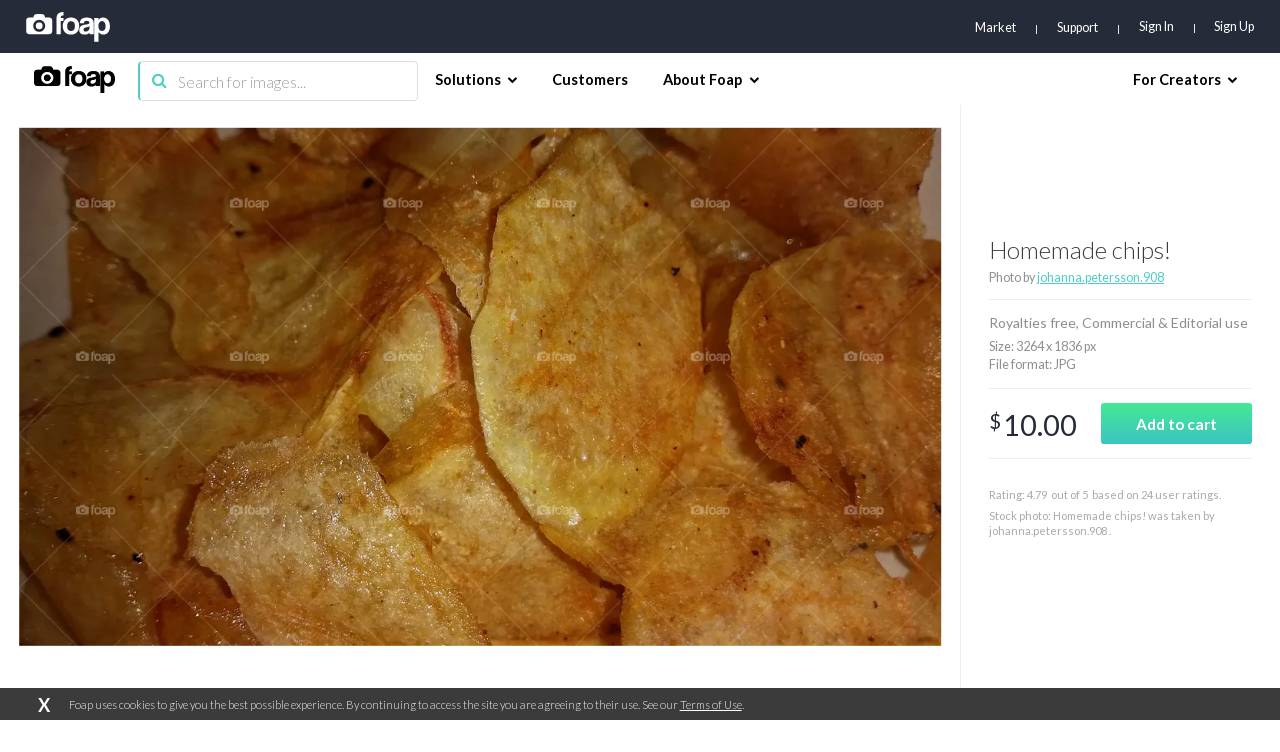

--- FILE ---
content_type: text/html; charset=utf-8
request_url: https://www.google.com/recaptcha/api2/aframe
body_size: 267
content:
<!DOCTYPE HTML><html><head><meta http-equiv="content-type" content="text/html; charset=UTF-8"></head><body><script nonce="fqOAxKi0uaAvOOpDQTPmoQ">/** Anti-fraud and anti-abuse applications only. See google.com/recaptcha */ try{var clients={'sodar':'https://pagead2.googlesyndication.com/pagead/sodar?'};window.addEventListener("message",function(a){try{if(a.source===window.parent){var b=JSON.parse(a.data);var c=clients[b['id']];if(c){var d=document.createElement('img');d.src=c+b['params']+'&rc='+(localStorage.getItem("rc::a")?sessionStorage.getItem("rc::b"):"");window.document.body.appendChild(d);sessionStorage.setItem("rc::e",parseInt(sessionStorage.getItem("rc::e")||0)+1);localStorage.setItem("rc::h",'1769520576699');}}}catch(b){}});window.parent.postMessage("_grecaptcha_ready", "*");}catch(b){}</script></body></html>

--- FILE ---
content_type: application/javascript; charset=UTF-8
request_url: https://www.foap.com/cdn-cgi/challenge-platform/scripts/jsd/main.js
body_size: 7685
content:
window._cf_chl_opt={AKGCx8:'b'};~function(f6,nP,nz,nb,nk,nx,no,nM,nw,f1){f6=h,function(s,n,fz,f5,f,l){for(fz={s:616,n:504,f:461,l:489,A:511,j:571,Z:628,c:522,U:508,Q:558},f5=h,f=s();!![];)try{if(l=-parseInt(f5(fz.s))/1+-parseInt(f5(fz.n))/2+parseInt(f5(fz.f))/3*(parseInt(f5(fz.l))/4)+parseInt(f5(fz.A))/5*(parseInt(f5(fz.j))/6)+-parseInt(f5(fz.Z))/7+-parseInt(f5(fz.c))/8*(-parseInt(f5(fz.U))/9)+parseInt(f5(fz.Q))/10,l===n)break;else f.push(f.shift())}catch(A){f.push(f.shift())}}(W,300622),nP=this||self,nz=nP[f6(437)],nb={},nb[f6(584)]='o',nb[f6(479)]='s',nb[f6(416)]='u',nb[f6(613)]='z',nb[f6(428)]='n',nb[f6(459)]='I',nb[f6(570)]='b',nk=nb,nP[f6(507)]=function(s,A,j,Z,fB,fv,fN,fh,U,S,T,L,J,G,D){if(fB={s:528,n:540,f:438,l:598,A:540,j:438,Z:623,c:515,U:621,Q:621,S:579,T:614,L:530,J:534,G:465,D:468,F:520,Y:412,K:606},fv={s:444,n:530,f:594,l:414},fN={s:608,n:496,f:544,l:605},fh=f6,U={'WzUSx':function(F,Y){return F===Y},'CjGat':function(F,Y){return F===Y},'yIKsX':function(F,Y){return F(Y)},'tBfKy':function(F,Y){return F+Y},'VesRZ':function(F,Y,K){return F(Y,K)},'RdzYc':function(F,Y){return F+Y}},U[fh(fB.s)](null,A)||A===void 0)return Z;for(S=nr(A),s[fh(fB.n)][fh(fB.f)]&&(S=S[fh(fB.l)](s[fh(fB.A)][fh(fB.j)](A))),S=s[fh(fB.Z)][fh(fB.c)]&&s[fh(fB.U)]?s[fh(fB.Z)][fh(fB.c)](new s[(fh(fB.Q))](S)):function(F,fs,Y){for(fs=fh,F[fs(fv.s)](),Y=0;Y<F[fs(fv.n)];U[fs(fv.f)](F[Y],F[Y+1])?F[fs(fv.l)](Y+1,1):Y+=1);return F}(S),T='nAsAaAb'.split('A'),T=T[fh(fB.S)][fh(fB.T)](T),L=0;L<S[fh(fB.L)];J=S[L],G=ng(s,A,J),U[fh(fB.J)](T,G)?(D=G==='s'&&!s[fh(fB.G)](A[J]),fh(fB.D)===U[fh(fB.F)](j,J)?Q(U[fh(fB.F)](j,J),G):D||U[fh(fB.Y)](Q,j+J,A[J])):Q(U[fh(fB.K)](j,J),G),L++);return Z;function Q(F,Y,fW){fW=h,Object[fW(fN.s)][fW(fN.n)][fW(fN.f)](Z,Y)||(Z[Y]=[]),Z[Y][fW(fN.l)](F)}},nx=f6(560)[f6(467)](';'),no=nx[f6(579)][f6(614)](nx),nP[f6(473)]=function(n,l,l3,l2,fp,A,j,Z,U,Q,S){for(l3={s:526,n:427,f:554,l:485,A:449,j:427,Z:530,c:427,U:530,Q:451,S:605,T:559},l2={s:526},fp=f6,A={},A[fp(l3.s)]=function(T,L){return T+L},A[fp(l3.n)]=function(T,L){return T<L},A[fp(l3.f)]=function(T,L){return T===L},A[fp(l3.l)]=function(T,L){return T+L},j=A,Z=Object[fp(l3.A)](l),U=0;j[fp(l3.j)](U,Z[fp(l3.Z)]);U++)if(Q=Z[U],j[fp(l3.f)]('f',Q)&&(Q='N'),n[Q]){for(S=0;j[fp(l3.c)](S,l[Z[U]][fp(l3.U)]);-1===n[Q][fp(l3.Q)](l[Z[U]][S])&&(no(l[Z[U]][S])||n[Q][fp(l3.S)](j[fp(l3.l)]('o.',l[Z[U]][S]))),S++);}else n[Q]=l[Z[U]][fp(l3.T)](function(T,fn){return fn=fp,j[fn(l2.s)]('o.',T)})},nM=function(lk,lb,lz,lP,ly,la,fl,n,f,l,A){return lk={s:483,n:580,f:475,l:610,A:591,j:542},lb={s:510,n:491,f:543,l:524,A:510,j:605,Z:417,c:631,U:545,Q:551,S:510,T:531,L:521,J:523,G:490,D:627,F:633,Y:535,K:605,E:535,d:488},lz={s:620,n:530},lP={s:443},ly={s:512,n:517,f:530,l:535,A:608,j:496,Z:544,c:462,U:608,Q:496,S:463,T:617,L:413,J:442,G:467,D:544,F:417,Y:443,K:512,E:605,d:443,X:521,O:605,e:517,a:495,y:605,P:419,z:486,b:446,k:510,V:605,g:432,x:491,o:488,C:510,M:463,m:544,I:443,H:620,N:605,v:456,B:521,i:605,R:545,W0:423,W1:605,W2:443,W3:593,W4:420,W5:633,W6:605,W7:620,W8:420,W9:588,WW:597,Wh:516,Ws:447,Wp:513,Wn:634,Wf:490,Wl:605,WA:432,Wj:627},la={s:587,n:474,f:469,l:425},fl=f6,n={'YAlwW':fl(lk.s),'QrYQv':fl(lk.n),'WDzOj':function(j,Z){return Z==j},'Zwyzu':function(j,Z){return j<Z},'GIrFq':function(j,Z){return j+Z},'cAOjz':function(j,Z){return j!==Z},'QDeIb':fl(lk.f),'FxAAZ':fl(lk.l),'Lgncs':function(j,Z){return j>Z},'VTmkp':function(j,Z){return Z&j},'BVMVK':function(j,Z){return Z|j},'eMCJg':function(j,Z){return j>Z},'GXGvM':function(j,Z){return j<<Z},'LrXLv':function(j,Z){return j-Z},'ogxbU':function(j,Z){return j(Z)},'WrEFN':function(j,Z){return j(Z)},'fNGyu':function(j,Z){return j==Z},'NGthY':function(j,Z){return j==Z},'QfcAD':function(j,Z){return j<<Z},'tKYfy':function(j,Z){return j(Z)},'lMNyI':function(j,Z){return Z|j},'eUHCG':function(j,Z){return Z|j},'Bqgsc':function(j,Z){return j<<Z},'qjSnW':function(j,Z){return Z==j},'wtuXK':function(j,Z){return j&Z},'TBcdV':function(j,Z){return j-Z},'ZUtwB':function(j,Z){return Z==j},'zcQGQ':function(j,Z){return j<Z},'ZLdIt':function(j,Z){return Z|j},'tEStm':function(j,Z){return j<<Z},'QyvwU':function(j,Z){return j-Z},'aOQiZ':function(j,Z){return j*Z},'HuCRD':function(j,Z){return j<Z},'xZJsQ':function(j,Z){return j==Z},'NXyjI':function(j,Z){return j<Z},'vSjiP':function(j,Z){return j(Z)},'lximu':function(j,Z){return j(Z)}},f=String[fl(lk.A)],l={'h':function(j,lq,fA,Z,c){return lq={s:587,n:535},fA=fl,Z={},Z[fA(la.s)]=fA(la.n),c=Z,n[fA(la.f)]!==n[fA(la.l)]?j==null?'':l.g(j,6,function(U,fj){return fj=fA,c[fj(lq.s)][fj(lq.n)](U)}):void 0},'g':function(j,Z,U,ft,Q,S,T,L,J,G,D,F,Y,K,E,X,O,y,P,z){if(ft=fl,n[ft(ly.s)](null,j))return'';for(S={},T={},L='',J=2,G=3,D=2,F=[],Y=0,K=0,E=0;n[ft(ly.n)](E,j[ft(ly.f)]);E+=1)if(X=j[ft(ly.l)](E),Object[ft(ly.A)][ft(ly.j)][ft(ly.Z)](S,X)||(S[X]=G++,T[X]=!0),O=n[ft(ly.c)](L,X),Object[ft(ly.U)][ft(ly.Q)][ft(ly.Z)](S,O))L=O;else if(n[ft(ly.S)](n[ft(ly.T)],n[ft(ly.L)])){for(y=ft(ly.J)[ft(ly.G)]('|'),P=0;!![];){switch(y[P++]){case'0':if(Object[ft(ly.A)][ft(ly.Q)][ft(ly.D)](T,L)){if(n[ft(ly.F)](256,L[ft(ly.Y)](0))){for(Q=0;Q<D;Y<<=1,n[ft(ly.K)](K,Z-1)?(K=0,F[ft(ly.E)](U(Y)),Y=0):K++,Q++);for(z=L[ft(ly.d)](0),Q=0;8>Q;Y=Y<<1|n[ft(ly.X)](z,1),K==Z-1?(K=0,F[ft(ly.O)](U(Y)),Y=0):K++,z>>=1,Q++);}else{for(z=1,Q=0;n[ft(ly.e)](Q,D);Y=n[ft(ly.a)](Y<<1,z),K==Z-1?(K=0,F[ft(ly.y)](U(Y)),Y=0):K++,z=0,Q++);for(z=L[ft(ly.d)](0),Q=0;n[ft(ly.P)](16,Q);Y=n[ft(ly.z)](Y,1)|z&1.55,K==n[ft(ly.b)](Z,1)?(K=0,F[ft(ly.O)](U(Y)),Y=0):K++,z>>=1,Q++);}J--,n[ft(ly.K)](0,J)&&(J=Math[ft(ly.k)](2,D),D++),delete T[L]}else for(z=S[L],Q=0;Q<D;Y=n[ft(ly.z)](Y,1)|n[ft(ly.X)](z,1),K==n[ft(ly.b)](Z,1)?(K=0,F[ft(ly.V)](n[ft(ly.g)](U,Y)),Y=0):K++,z>>=1,Q++);continue;case'1':L=n[ft(ly.x)](String,X);continue;case'2':S[O]=G++;continue;case'3':n[ft(ly.o)](0,J)&&(J=Math[ft(ly.C)](2,D),D++);continue;case'4':J--;continue}break}}else return;if(n[ft(ly.M)]('',L)){if(Object[ft(ly.U)][ft(ly.j)][ft(ly.m)](T,L)){if(256>L[ft(ly.I)](0)){for(Q=0;Q<D;Y<<=1,n[ft(ly.H)](K,n[ft(ly.b)](Z,1))?(K=0,F[ft(ly.N)](U(Y)),Y=0):K++,Q++);for(z=L[ft(ly.d)](0),Q=0;n[ft(ly.F)](8,Q);Y=n[ft(ly.v)](Y,1)|n[ft(ly.B)](z,1),K==Z-1?(K=0,F[ft(ly.i)](n[ft(ly.R)](U,Y)),Y=0):K++,z>>=1,Q++);}else{for(z=1,Q=0;Q<D;Y=n[ft(ly.W0)](Y<<1.16,z),K==n[ft(ly.b)](Z,1)?(K=0,F[ft(ly.W1)](n[ft(ly.g)](U,Y)),Y=0):K++,z=0,Q++);for(z=L[ft(ly.W2)](0),Q=0;16>Q;Y=n[ft(ly.W3)](n[ft(ly.W4)](Y,1),n[ft(ly.X)](z,1)),n[ft(ly.W5)](K,Z-1)?(K=0,F[ft(ly.W6)](U(Y)),Y=0):K++,z>>=1,Q++);}J--,n[ft(ly.W7)](0,J)&&(J=Math[ft(ly.C)](2,D),D++),delete T[L]}else for(z=S[L],Q=0;Q<D;Y=n[ft(ly.W8)](Y,1)|n[ft(ly.W9)](z,1),K==n[ft(ly.WW)](Z,1)?(K=0,F[ft(ly.W6)](U(Y)),Y=0):K++,z>>=1,Q++);J--,n[ft(ly.Wh)](0,J)&&D++}for(z=2,Q=0;n[ft(ly.Ws)](Q,D);Y=n[ft(ly.Wp)](n[ft(ly.Wn)](Y,1),z&1),n[ft(ly.s)](K,n[ft(ly.Wf)](Z,1))?(K=0,F[ft(ly.W1)](U(Y)),Y=0):K++,z>>=1,Q++);for(;;)if(Y<<=1,Z-1==K){F[ft(ly.Wl)](n[ft(ly.WA)](U,Y));break}else K++;return F[ft(ly.Wj)]('')},'j':function(j,fZ){return fZ=fl,null==j?'':n[fZ(lz.s)]('',j)?null:l.i(j[fZ(lz.n)],32768,function(Z,fc){return fc=fZ,j[fc(lP.s)](Z)})},'i':function(j,Z,U,fU,Q,S,T,L,J,G,D,F,Y,K,E,X,y,O){for(fU=fl,Q=[],S=4,T=4,L=3,J=[],F=U(0),Y=Z,K=1,G=0;3>G;Q[G]=G,G+=1);for(E=0,X=Math[fU(lb.s)](2,2),D=1;X!=D;O=F&Y,Y>>=1,Y==0&&(Y=Z,F=n[fU(lb.n)](U,K++)),E|=n[fU(lb.f)](0<O?1:0,D),D<<=1);switch(E){case 0:for(E=0,X=Math[fU(lb.s)](2,8),D=1;X!=D;O=Y&F,Y>>=1,Y==0&&(Y=Z,F=U(K++)),E|=(n[fU(lb.l)](0,O)?1:0)*D,D<<=1);y=f(E);break;case 1:for(E=0,X=Math[fU(lb.A)](2,16),D=1;X!=D;O=Y&F,Y>>=1,Y==0&&(Y=Z,F=U(K++)),E|=(0<O?1:0)*D,D<<=1);y=f(E);break;case 2:return''}for(G=Q[3]=y,J[fU(lb.j)](y);;){if(n[fU(lb.Z)](K,j))return'';for(E=0,X=Math[fU(lb.A)](2,L),D=1;X!=D;O=F&Y,Y>>=1,n[fU(lb.c)](0,Y)&&(Y=Z,F=n[fU(lb.U)](U,K++)),E|=(n[fU(lb.Q)](0,O)?1:0)*D,D<<=1);switch(y=E){case 0:for(E=0,X=Math[fU(lb.S)](2,8),D=1;X!=D;O=F&Y,Y>>=1,0==Y&&(Y=Z,F=U(K++)),E|=(0<O?1:0)*D,D<<=1);Q[T++]=n[fU(lb.T)](f,E),y=T-1,S--;break;case 1:for(E=0,X=Math[fU(lb.S)](2,16),D=1;X!=D;O=n[fU(lb.L)](F,Y),Y>>=1,Y==0&&(Y=Z,F=U(K++)),E|=D*(0<O?1:0),D<<=1);Q[T++]=n[fU(lb.J)](f,E),y=n[fU(lb.G)](T,1),S--;break;case 2:return J[fU(lb.D)]('')}if(n[fU(lb.F)](0,S)&&(S=Math[fU(lb.S)](2,L),L++),Q[y])y=Q[y];else if(y===T)y=G+G[fU(lb.Y)](0);else return null;J[fU(lb.K)](y),Q[T++]=G+y[fU(lb.E)](0),S--,G=y,n[fU(lb.d)](0,S)&&(S=Math[fU(lb.S)](2,L),L++)}}},A={},A[fl(lk.j)]=l.h,A}(),nw=null,f1=f0(),f3();function ni(A2,fF,s,n,f,l){return A2={s:509,n:492,f:632,l:550,A:573},fF=f6,s={'bcfXN':function(A){return A()},'sOKdd':function(A,j){return A/j},'Iffla':function(A,j){return A>j}},n=3600,f=s[fF(A2.s)](nB),l=Math[fF(A2.n)](s[fF(A2.f)](Date[fF(A2.l)](),1e3)),s[fF(A2.A)](l-f,n)?![]:!![]}function f2(l,A,Al,fO,j,Z,c,U,Q,S,T,L,J,G,D){if(Al={s:518,n:546,f:565,l:502,A:502,j:452,Z:622,c:466,U:480,Q:525,S:467,T:477,L:630,J:548,G:629,D:615,F:583,Y:555,K:453,E:424,d:600,X:611,O:472,e:457,a:547,y:542,P:549,z:500,b:470,k:629,V:470,g:537,x:629,o:567,C:629,M:596,m:499,I:455,H:622},fO=f6,j={'qRqjS':function(F,Y){return F(Y)},'iYOKu':function(F,Y){return F+Y},'RtIoA':fO(Al.s),'CzMvZ':fO(Al.n),'OnujU':fO(Al.f)},!nv(0)){if(fO(Al.l)!==fO(Al.A))j[fO(Al.j)](L,fO(Al.Z));else return![]}c=(Z={},Z[fO(Al.c)]=l,Z[fO(Al.U)]=A,Z);try{for(U=fO(Al.Q)[fO(Al.S)]('|'),Q=0;!![];){switch(U[Q++]){case'0':S=nP[fO(Al.T)];continue;case'1':T=j[fO(Al.L)](j[fO(Al.L)](j[fO(Al.L)](j[fO(Al.J)],nP[fO(Al.G)][fO(Al.D)]),j[fO(Al.F)])+S.r,fO(Al.Y));continue;case'2':J[fO(Al.K)](j[fO(Al.E)],T);continue;case'3':L={},L[fO(Al.d)]=c,L[fO(Al.X)]=D,L[fO(Al.O)]=fO(Al.e),J[fO(Al.a)](nM[fO(Al.y)](L));continue;case'4':J=new nP[(fO(Al.P))]();continue;case'5':J[fO(Al.z)]=function(){};continue;case'6':D=(G={},G[fO(Al.b)]=nP[fO(Al.k)][fO(Al.V)],G[fO(Al.g)]=nP[fO(Al.x)][fO(Al.g)],G[fO(Al.o)]=nP[fO(Al.C)][fO(Al.o)],G[fO(Al.M)]=nP[fO(Al.x)][fO(Al.m)],G[fO(Al.I)]=f1,G);continue;case'7':J[fO(Al.H)]=2500;continue}break}}catch(Y){}}function nr(s,fo,f9,n){for(fo={s:598,n:449,f:572},f9=f6,n=[];s!==null;n=n[f9(fo.s)](Object[f9(fo.n)](s)),s=Object[f9(fo.f)](s));return n}function nC(l5,ff,f,l,A,j,Z,c){f=(l5={s:435,n:585,f:450,l:527,A:431,j:575,Z:637,c:553,U:448,Q:563,S:577,T:421,L:440,J:607,G:553,D:506},ff=f6,{'xhmyT':ff(l5.s),'VCIVU':ff(l5.n),'druSr':function(U,Q,S,T,L){return U(Q,S,T,L)}});try{return l=nz[ff(l5.f)](f[ff(l5.l)]),l[ff(l5.A)]=f[ff(l5.j)],l[ff(l5.Z)]='-1',nz[ff(l5.c)][ff(l5.U)](l),A=l[ff(l5.Q)],j={},j=f[ff(l5.S)](pRIb1,A,A,'',j),j=pRIb1(A,A[ff(l5.T)]||A[ff(l5.L)],'n.',j),j=pRIb1(A,l[ff(l5.J)],'d.',j),nz[ff(l5.G)][ff(l5.D)](l),Z={},Z.r=j,Z.e=null,Z}catch(U){return c={},c.r={},c.e=U,c}}function nB(li,fD,s){return li={s:477,n:492},fD=f6,s=nP[fD(li.s)],Math[fD(li.n)](+atob(s.t))}function nV(n,f,fb,f7,l,A){return fb={s:618,n:624,f:430,l:608,A:578,j:544,Z:451,c:618},f7=f6,l={},l[f7(fb.s)]=f7(fb.n),A=l,f instanceof n[f7(fb.f)]&&0<n[f7(fb.f)][f7(fb.l)][f7(fb.A)][f7(fb.j)](f)[f7(fb.Z)](A[f7(fb.c)])}function nN(lv,fJ,s,n){if(lv={s:493,n:581,f:586},fJ=f6,s={'IwtvM':function(f){return f()},'lfXHR':function(f,l){return f(l)},'UBMvX':function(f,l,A){return f(l,A)}},n=s[fJ(lv.s)](nI),null===n)return;nw=(nw&&s[fJ(lv.n)](clearTimeout,nw),s[fJ(lv.f)](setTimeout,function(){nm()},1e3*n))}function nm(s,lx,lr,fQ,n,f){lx={s:464,n:582},lr={s:433,n:418},fQ=f6,n={'hJWFq':function(l,A){return l===A},'zqNDE':function(l,A,j){return l(A,j)}},f=nC(),n[fQ(lx.s)](nR,f.r,function(l,fS){fS=fQ,n[fS(lr.s)](typeof s,fS(lr.n))&&s(l),nN()}),f.e&&n[fQ(lx.s)](f2,fQ(lx.n),f.e)}function h(s,p,n,f){return s=s-412,n=W(),f=n[s],f}function nv(s,lB,fG){return lB={s:533},fG=f6,Math[fG(lB.s)]()<s}function nR(s,n,Ah,AW,A9,A8,A7,fY,f,l,A,j,Z,c,U){for(Ah={s:434,n:564,f:441,l:467,A:636,j:547,Z:542,c:592,U:539,Q:629,S:561,T:622,L:500,J:635,G:453,D:565,F:603,Y:518,K:629,E:615,d:609,X:568,O:568,e:415,a:568,y:601,P:557,z:477,b:549},AW={s:532},A9={s:487,n:589,f:599,l:503,A:599,j:562},A8={s:622},A7={s:454},fY=f6,f={'KxdCP':function(Q,S){return Q(S)},'ujIDe':fY(Ah.s),'GoBGR':function(Q,S){return Q+S},'gseCn':fY(Ah.n),'RpLoW':function(Q){return Q()}},l=fY(Ah.f)[fY(Ah.l)]('|'),A=0;!![];){switch(l[A++]){case'0':j={'HiswN':function(Q,S){return Q<S},'FMLSO':function(Q,S,fK){return fK=fY,f[fK(A7.s)](Q,S)},'vcZLD':f[fY(Ah.A)]};continue;case'1':U[fY(Ah.j)](nM[fY(Ah.Z)](JSON[fY(Ah.c)](Z)));continue;case'2':console[fY(Ah.U)](nP[fY(Ah.Q)]);continue;case'3':c[fY(Ah.S)]&&(U[fY(Ah.T)]=5e3,U[fY(Ah.L)]=function(fE){fE=fY,n(fE(A8.s))});continue;case'4':U[fY(Ah.J)]=function(fu){fu=fY,U[fu(A9.s)]>=200&&j[fu(A9.n)](U[fu(A9.s)],300)?j[fu(A9.f)](n,j[fu(A9.l)]):j[fu(A9.A)](n,fu(A9.j)+U[fu(A9.s)])};continue;case'5':U[fY(Ah.G)](fY(Ah.D),f[fY(Ah.F)](fY(Ah.Y)+nP[fY(Ah.K)][fY(Ah.E)],f[fY(Ah.d)])+c.r);continue;case'6':Z={'t':nB(),'lhr':nz[fY(Ah.X)]&&nz[fY(Ah.O)][fY(Ah.e)]?nz[fY(Ah.a)][fY(Ah.e)]:'','api':c[fY(Ah.S)]?!![]:![],'c':f[fY(Ah.y)](nH),'payload':s};continue;case'7':U[fY(Ah.P)]=function(fd){fd=fY,n(fd(AW.s))};continue;case'8':c=nP[fY(Ah.z)];continue;case'9':U=new nP[(fY(Ah.b))]();continue}break}}function f4(l,A,AD,fP,j,Z,c,U){if(AD={s:619,n:434,f:569,l:436,A:566,j:458,Z:561,c:472,U:569,Q:519,S:536,T:434,L:439,J:482,G:536,D:566,F:602,Y:439,K:482},fP=f6,j={},j[fP(AD.s)]=fP(AD.n),j[fP(AD.f)]=fP(AD.l),j[fP(AD.A)]=fP(AD.j),Z=j,!l[fP(AD.Z)])return;A===Z[fP(AD.s)]?(c={},c[fP(AD.c)]=Z[fP(AD.U)],c[fP(AD.Q)]=l.r,c[fP(AD.S)]=fP(AD.T),nP[fP(AD.L)][fP(AD.J)](c,'*')):(U={},U[fP(AD.c)]=fP(AD.l),U[fP(AD.Q)]=l.r,U[fP(AD.G)]=Z[fP(AD.D)],U[fP(AD.F)]=A,nP[fP(AD.Y)][fP(AD.K)](U,'*'))}function W(AF){return AF='iframe,cloudflare-invisible,document,getOwnPropertyNames,parent,navigator,0|8|2|9|5|3|4|7|6|1,0|4|3|2|1,charCodeAt,sort,DbEsk,LrXLv,zcQGQ,appendChild,keys,createElement,indexOf,qRqjS,open,KxdCP,JBxy9,QfcAD,jsd,error,bigint,veFWA,423rJHDXM,GIrFq,cAOjz,zqNDE,isNaN,AdeF3,split,d.cookie,YAlwW,CnwA5,UJvba,source,rxvNi8,xl-shZDbf5rAaTdFOE0n+GBpPkqLJ$Y4oNUSgue1cjti3Q8yIm29CzMR7wWXKvH6V,akocF,addEventListener,__CF$cv$params,4|0|9|3|1|2|5|6|7|8,string,TYlZ6,4|2|3|1|0,postMessage,QqbHe,readyState,ofwDN,GXGvM,status,fNGyu,1244SNprDd,QyvwU,WrEFN,floor,IwtvM,jMUOg,BVMVK,hasOwnProperty,pPXXR,lmuJo,aUjz8,ontimeout,onreadystatechange,lxvzR,vcZLD,1036902GjDXxU,mXkxg,removeChild,pRIb1,2902986NZexCk,bcfXN,pow,75965XjInrG,WDzOj,ZLdIt,KYdqo,from,ZUtwB,Zwyzu,/cdn-cgi/challenge-platform/h/,sid,tBfKy,VTmkp,8YdeoxX,lximu,HuCRD,0|1|4|2|7|5|6|3,jICCt,xhmyT,CjGat,DOMContentLoaded,length,vSjiP,xhr-error,random,yIKsX,charAt,event,SSTpq3,pisgi,log,Object,qFqtW,nWfEeV,aOQiZ,call,tKYfy,/b/ov1/0.9763904792628588:1769516903:LyWB3KJ5a69WV7Zuv7-GZjIStWcTKxTrYznUDjClLLA/,send,RtIoA,XMLHttpRequest,now,NXyjI,PJChH,body,tWLng,/invisible/jsd,catch,onerror,4912580tkKwHV,map,_cf_chl_opt;JJgc4;PJAn2;kJOnV9;IWJi4;OHeaY1;DqMg0;FKmRv9;LpvFx1;cAdz2;PqBHf2;nFZCC5;ddwW5;pRIb1;rxvNi8;RrrrA2;erHi9,api,http-code:,contentWindow,/jsd/oneshot/d251aa49a8a3/0.9763904792628588:1769516903:LyWB3KJ5a69WV7Zuv7-GZjIStWcTKxTrYznUDjClLLA/,POST,XmBNb,LRmiB4,location,TRgko,boolean,162QGYAVR,getPrototypeOf,Iffla,EhHYM,VCIVU,jpTKG,druSr,toString,includes,rpbsB,lfXHR,error on cf_chl_props,CzMvZ,object,display: none,UBMvX,ATfkM,wtuXK,HiswN,loading,fromCharCode,stringify,eUHCG,WzUSx,sTcEj,pkLOA2,TBcdV,concat,FMLSO,errorInfoObject,RpLoW,detail,GoBGR,randomUUID,push,RdzYc,contentDocument,prototype,gseCn,IvupM,chctx,UTyRY,symbol,bind,AKGCx8,223427aqWnGX,QDeIb,muWyQ,RXhqE,NGthY,Set,timeout,Array,[native code],mhLfw,isArray,join,1577618kbIUGX,_cf_chl_opt,iYOKu,xZJsQ,sOKdd,qjSnW,tEStm,onload,ujIDe,tabIndex,WLAuL,VesRZ,FxAAZ,splice,href,undefined,Lgncs,function,eMCJg,Bqgsc,clientInformation,eHQmN,lMNyI,OnujU,QrYQv,LYRTv,NfjKf,number,ikTuI,Function,style,ogxbU,hJWFq,success'.split(','),W=function(){return AF},W()}function f0(As,fX){return As={s:604},fX=f6,crypto&&crypto[fX(As.s)]?crypto[fX(As.s)]():''}function ng(s,n,l,fx,f8,A,j,Z,U,Q){for(fx={s:478,n:418,f:505,l:467,A:623,j:626,Z:576,c:584,U:418,Q:556,S:541,T:494,L:625},f8=f6,A={'mXkxg':f8(fx.s),'jpTKG':function(S,T){return T===S},'qFqtW':function(S,T){return T==S},'jMUOg':f8(fx.n),'mhLfw':function(S,T,L){return S(T,L)}},j=A[f8(fx.f)][f8(fx.l)]('|'),Z=0;!![];){switch(j[Z++]){case'0':try{U=n[l]}catch(S){return'i'}continue;case'1':if(s[f8(fx.A)][f8(fx.j)](U))return'a';continue;case'2':if(A[f8(fx.Z)](U,s[f8(fx.A)]))return'D';continue;case'3':if(f8(fx.c)==typeof U)try{if(f8(fx.U)==typeof U[f8(fx.Q)])return U[f8(fx.Q)](function(){}),'p'}catch(T){}continue;case'4':continue;case'5':if(!0===U)return'T';continue;case'6':if(A[f8(fx.Z)](!1,U))return'F';continue;case'7':Q=typeof U;continue;case'8':return A[f8(fx.S)](A[f8(fx.T)],Q)?A[f8(fx.L)](nV,s,U)?'N':'f':nk[Q]||'?';case'9':if(U==null)return void 0===U?'u':'x';continue}break}}function nI(lC,fT,n,f,l,A,j,Z){for(lC={s:497,n:481,f:467,l:428,A:477},fT=f6,n={},n[fT(lC.s)]=function(c,U){return c<U},f=n,l=fT(lC.n)[fT(lC.f)]('|'),A=0;!![];){switch(l[A++]){case'0':return j;case'1':if(typeof j!==fT(lC.l)||f[fT(lC.s)](j,30))return null;continue;case'2':if(!Z)return null;continue;case'3':j=Z.i;continue;case'4':Z=nP[fT(lC.A)];continue}break}}function nH(lw,fL,n,f){return lw={s:445},fL=f6,n={},n[fL(lw.s)]=function(l,A){return A!==l},f=n,f[fL(lw.s)](nI(),null)}function f3(AG,AJ,AT,fe,s,n,f,l,c,A){if(AG={s:498,n:595,f:477,l:426,A:484,j:590,Z:460,c:492,U:538,Q:476,S:476,T:529,L:501,J:501},AJ={s:638,n:422,f:533,l:574,A:484,j:590,Z:501},AT={s:552,n:426},fe=f6,s={'LYRTv':function(j){return j()},'pisgi':function(j,Z){return j(Z)},'WLAuL':function(j,Z){return j!==Z},'eHQmN':fe(AG.s),'EhHYM':function(j,Z){return Z!==j},'veFWA':fe(AG.n)},n=nP[fe(AG.f)],!n)return;if(!s[fe(AG.l)](ni))return;if(f=![],l=function(AS,fq,j){if(AS={s:612,n:429,f:514,l:471,A:418,j:556},fq=fe,j={'UTyRY':function(Z,c){return c!==Z},'ikTuI':fq(AT.s),'UJvba':function(Z,c,U){return Z(c,U)}},!f){if(f=!![],!s[fq(AT.n)](ni))return;nm(function(Z,fa){if(fa=fq,j[fa(AS.s)](j[fa(AS.n)],fa(AS.f)))j[fa(AS.l)](f4,n,Z);else if(fa(AS.A)==typeof f[fa(AS.j)])return A[fa(AS.j)](function(){}),'p'})}},nz[fe(AG.A)]!==fe(AG.j)){if(s[fe(AG.Z)]!==fe(AG.n))return c=l[fe(AG.f)],A[fe(AG.c)](+s[fe(AG.U)](j,c.t));else l()}else nP[fe(AG.Q)]?nz[fe(AG.S)](fe(AG.T),l):(A=nz[fe(AG.L)]||function(){},nz[fe(AG.J)]=function(fy){if(fy=fe,s[fy(AJ.s)](s[fy(AJ.n)],s[fy(AJ.n)]))return f[fy(AJ.f)]()<l;else A(),s[fy(AJ.l)](nz[fy(AJ.A)],fy(AJ.j))&&(nz[fy(AJ.Z)]=A,l())})}}()